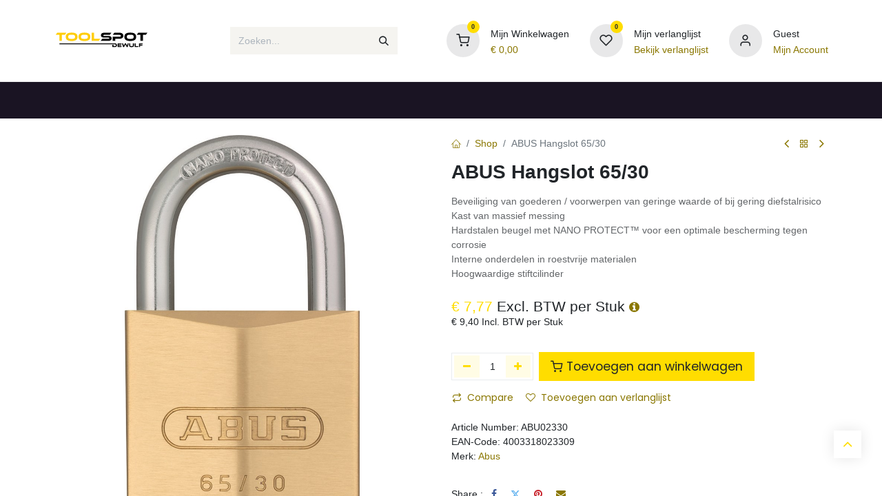

--- FILE ---
content_type: text/html; charset=utf-8
request_url: https://www.toolspot.be/shop/abu02330-abus-hangslot-65-30-66219
body_size: 13537
content:

        

    
        
<!DOCTYPE html>
<html lang="nl-BE" data-website-id="1" data-main-object="product.template(66219,)" data-add2cart-redirect="1">
    <head>
        <meta charset="utf-8"/>
        <meta http-equiv="X-UA-Compatible" content="IE=edge"/>
        <meta name="viewport" content="width=device-width, initial-scale=1"/>
        <meta name="generator" content="Odoo"/>
            
        <meta property="og:type" content="website"/>
        <meta property="og:title" content="ABUS Hangslot 65/30"/>
        <meta property="og:site_name" content="Toolspot Dewulf"/>
        <meta property="og:url" content="https://www.toolspot.be/shop/abu02330-abus-hangslot-65-30-66219"/>
        <meta property="og:image" content="https://www.toolspot.be/web/image/product.template/66219/image_1024?unique=8215bd0"/>
        <meta property="og:description"/>
            
        <meta name="twitter:card" content="summary_large_image"/>
        <meta name="twitter:title" content="ABUS Hangslot 65/30"/>
        <meta name="twitter:image" content="https://www.toolspot.be/web/image/product.template/66219/image_1024?unique=8215bd0"/>
        <meta name="twitter:description"/>
        <meta name="barcode" content="4003318023309"/>
        
        <link rel="canonical" href="https://applixodoo-toolspot.odoo.com/shop/abu02330-abus-hangslot-65-30-66219"/>
        
        <link rel="preconnect" href="https://fonts.gstatic.com/" crossorigin=""/>
        <title> ABUS Hangslot 65/30 | Toolspot Dewulf </title>
        <link type="image/x-icon" rel="shortcut icon" href="/web/image/website/1/favicon?unique=45fcbe7"/>
        <link rel="preload" href="/web/static/src/libs/fontawesome/fonts/fontawesome-webfont.woff2?v=4.7.0" as="font" crossorigin=""/>
            <link rel="stylesheet" type="text/css" href="/theme_prime/static/lib/Droggol-Pack-v1.0/droggol-pack-1.css"/>
            <link rel="preload" href="/theme_prime/static/lib/Droggol-Pack-v1.0/fonts/Droggol-Pack.ttf?4iwoe7" as="font" crossorigin=""/>
        <link type="text/css" rel="stylesheet" href="/web/assets/1/215ecef/web.assets_frontend.min.css"/>
        <script id="web.layout.odooscript" type="text/javascript">
            var odoo = {
                csrf_token: "1bf8620d744a6b2f0a45f1f940d8ae1b8a3a0549o1801160940",
                debug: "",
            };
        </script>
            <script type="text/javascript">
                odoo.dr_theme_config = {"json_sidebar_config": {"category_sidebar_style": "2", "category_sidebar_show_count": true, "menu_sidebar_show_category": true, "cart_sidebar_free_delivery_progress": false}, "json_shop_layout": {"layout": "prime", "show_view_switcher": true, "default_view_mode": "grid", "load_more_products": "scroll"}, "json_shop_product_item": {"style": "1", "image_size": "default", "image_fill": "contain", "show_add_to_cart": true, "show_wishlist": true, "show_compare": false, "show_quick_view": true, "show_similar_products": true, "show_product_preview_swatches": true, "show_rating": true, "show_stock_label": false}, "json_shop_category_pills": {"active": true, "style": "1", "show_child_categories": true, "hide_in_desktop": false}, "json_shop_filters": {"lazy_method": true, "filter_style": "1", "filter_position": "left", "show_in_sidebar": false, "collapsible_category": true, "collapsible_attribute": true, "show_category_count": false, "show_attribute_count": true, "hide_extra_attrib_value": true, "show_rating_filter": false, "show_availability_filter": false, "in_sidebar": false, "collapsible": true, "show_attrib_count": false, "hide_attrib_value": false, "show_price_range_filter": false, "price_range_display_type": "sales_price", "show_brand_search": true, "show_labels_search": true, "show_tags_search": true, "brands_style": 1, "tags_style": 1}, "json_zoom": {"zoom_enabled": true, "zoom_factor": 2}, "bool_enable_ajax_load": true, "json_bottom_bar": {"show_bottom_bar": true, "show_bottom_bar_on_scroll": false, "filters": true, "actions": ["tp_home", "tp_search", "tp_wishlist", "tp_offer", "tp_brands", "tp_category", "tp_orders"]}, "bool_sticky_add_to_cart": false, "json_general_language_pricelist_selector": {"hide_country_flag": true}, "json_b2b_shop_config": {"dr_enable_b2b": false, "dr_only_assigned_pricelist": true}, "json_mobile": {}, "json_product_search": {"advance_search": true, "search_category": true, "search_attribute": true, "search_suggestion": true, "search_limit": 10, "search_max_product": 10, "search_fuzzy": true, "search_fill_products": true, "search_report": true, "delete_search_report": 90}, "json_brands_page": {"disable_brands_grouping": false}, "cart_flow": "side_cart", "theme_installed": true, "pwa_active": false, "pwa_name": false, "bool_product_offers": false, "bool_show_products_nav": true, "json_grid_product": {"show_color_preview": true, "show_quick_view": false, "show_similar_products": false, "show_rating": false}, "json_bottom_bar_config": ["tp_home", "tp_search", "tp_wishlist", "tp_brands", "tp_category", "tp_orders"], "is_public_user": true, "has_sign_up": false};
            </script>
        <script type="text/javascript">
            odoo.__session_info__ = {"is_admin": false, "is_system": false, "is_public": true, "is_website_user": true, "user_id": false, "is_frontend": true, "profile_session": null, "profile_collectors": null, "profile_params": null, "show_effect": true, "currencies": {"1": {"symbol": "\u20ac", "position": "before", "digits": [69, 2]}}, "bundle_params": {"lang": "nl_BE", "website_id": 1}, "websocket_worker_version": "17.0-3", "translationURL": "/website/translations", "cache_hashes": {"translations": "21729946d08a270724e689331427dd2c67632ad3"}, "recaptcha_public_key": "6LetF5IiAAAAAIcqRe_Dwid0nF8IjO5HpRjDFZGH", "geoip_country_code": "US", "geoip_phone_code": 1, "lang_url_code": "nl_BE"};
            if (!/(^|;\s)tz=/.test(document.cookie)) {
                const userTZ = Intl.DateTimeFormat().resolvedOptions().timeZone;
                document.cookie = `tz=${userTZ}; path=/`;
            }
        </script>
        <script type="text/javascript" defer="defer" src="/web/assets/1/b2c4aef/web.assets_frontend_minimal.min.js" onerror="__odooAssetError=1"></script>
        <script type="text/javascript" defer="defer" data-src="/web/assets/1/d463bb1/web.assets_frontend_lazy.min.js" onerror="__odooAssetError=1"></script>
        
        <meta name="google-site-verification" content="uN-AK2HweCwYcqx06ROOGTg4E_HfFk0RVHhL0xJ0J4A" />
    </head>
    <body>



        <div id="wrapwrap" class="   ">
        <div class="tp-bottombar-component o_not_editable w-100 tp-bottombar-component-style-1 p-0 tp-has-drower-element  ">
            <div class="d-flex justify-content-center align-items-center border-bottom tp-bottom-bar-add-to-cart">
                <a class="mx-3" href="#">
                    <img class="o_image_40_cover tp-rounded-border border product-img" src="/web/image/product.template/66219/image_128" alt="ABUS Hangslot 65/30" loading="lazy"/>
                </a>
                <span class="mx-3">
                    <p class="mb-0 small fw-bold">Price:</p>
                    <p class="mb-0 small text-primary"><span class="product-price" data-oe-type="monetary" data-oe-expression="combination_info[&#39;price&#39;]">€ <span class="oe_currency_value">7,77</span></span></p>
                </span>
                <button class="product-add-to-cart btn btn-primary-soft m-2 tp-rounded-border btn-block">
                    <i class="dri dri-cart"></i> Add to Cart
                </button>
            </div>

            <ul class="list-inline my-2 px-5 d-flex tp-bottombar-main-element justify-content-between">
                    
        <li class="list-inline-item o_not_editable position-relative tp-bottom-action-btn text-center  ">
            <a aria-label="Home" class=" " href="/">
                <i class="tp-action-btn-icon fa fa-home"></i>
            </a>
            <div class="tp-action-btn-label">Home</div>
        </li>
                    
        <li class="list-inline-item o_not_editable position-relative tp-bottom-action-btn text-center tp-search-sidebar-action ">
            <a aria-label="Search" class=" " href="#">
                <i class="tp-action-btn-icon dri dri-search"></i>
            </a>
            <div class="tp-action-btn-label">Search</div>
        </li>
                    
                        <li class="list-inline-item text-center tp-bottom-action-btn tp-drawer-action-btn align-items-center d-flex justify-content-center rounded-circle">
                            <a href="#" aria-label="Open menu"><i class="tp-drawer-icon fa fa-th"></i></a>
                        </li>
        <li class="list-inline-item o_not_editable position-relative tp-bottom-action-btn text-center  ">
            <a aria-label="Wishlist" class="o_wsale_my_wish tp-force-d-block " href="/shop/wishlist">
                <i class="tp-action-btn-icon dri dri-wishlist"></i>
                <sup class="my_wish_quantity o_animate_blink badge text-bg-primary">0</sup>
            </a>
            <div class="tp-action-btn-label">Wishlist</div>
        </li>
                    
                    
                    
                    
                <li class="list-inline-item o_not_editable tp-bottom-action-btn">
                    <a href="#" class="tp-account-info-sidebar-action tp-action-btn-icon" aria-label="Account Info">
                        <i class="dri dri-user"></i>
                    </a>
                    <div class="tp-action-btn-label">Account</div>
                </li>
            </ul>
            <hr class="mx-4"/>
            <ul class="list-inline d-flex my-2 px-5 tp-bottombar-secondary-element justify-content-between">
        <li class="list-inline-item o_not_editable position-relative tp-bottom-action-btn text-center  ">
            <a aria-label="Offers" class=" " href="/offers">
                <i class="tp-action-btn-icon dri dri-bolt"></i>
            </a>
            <div class="tp-action-btn-label">Offers</div>
        </li>
        <li class="list-inline-item o_not_editable position-relative tp-bottom-action-btn text-center  ">
            <a aria-label="Brands" class=" " href="/shop/all-brands">
                <i class="tp-action-btn-icon dri dri-tag-l "></i>
            </a>
            <div class="tp-action-btn-label">Brands</div>
        </li>
        <li class="list-inline-item o_not_editable position-relative tp-bottom-action-btn text-center tp-category-action ">
            <a aria-label="Category" class=" " href="#">
                <i class="tp-action-btn-icon dri dri-category"></i>
            </a>
            <div class="tp-action-btn-label">Category</div>
        </li>
        <li class="list-inline-item o_not_editable position-relative tp-bottom-action-btn text-center  ">
            <a aria-label="Orders" class=" " href="/my/orders">
                <i class="tp-action-btn-icon fa fa-file-text-o"></i>
            </a>
            <div class="tp-action-btn-label">Orders</div>
        </li>
            </ul>
        </div>
            
            <div class="offcanvas offcanvas-end tp-account-info-sidebar tp-offcanvas-sidebar bg-200" tabindex="-1" aria-hidden="true">
                <div class="d-flex justify-content-between align-items-center bg-white border-bottom p-3">
                    <div class="d-flex align-items-center">
                        <i class="dri dri-user tp-bg-soft-primary text-primary rounded-circle me-3 tp-header-icon"></i>
                        <h5 class="mb-0">Guest</h5>
                    </div>
                    <button type="button" class="btn-close" data-bs-dismiss="offcanvas" title="Close" aria-label="Close"></button>
                </div>
                <div class="tp-scrollable-y flex-grow-1">
                    <ul class="list-group p-2 mt-2 tp-hook-public-user">
                        <a href="/web/login" class="list-group-item list-group-item-action d-flex align-items-center">
                            <div class="d-flex align-items-center">
                                <svg xmlns="http://www.w3.org/2000/svg" width="1em" height="1em" fill="currentColor" class="bi bi-box-arrow-in-right" viewBox="0 0 16 16">
                                    <path fill-rule="evenodd" d="M6 3.5a.5.5 0 0 1 .5-.5h8a.5.5 0 0 1 .5.5v9a.5.5 0 0 1-.5.5h-8a.5.5 0 0 1-.5-.5v-2a.5.5 0 0 0-1 0v2A1.5 1.5 0 0 0 6.5 14h8a1.5 1.5 0 0 0 1.5-1.5v-9A1.5 1.5 0 0 0 14.5 2h-8A1.5 1.5 0 0 0 5 3.5v2a.5.5 0 0 0 1 0v-2z"></path>
                                    <path fill-rule="evenodd" d="M11.854 8.354a.5.5 0 0 0 0-.708l-3-3a.5.5 0 1 0-.708.708L10.293 7.5H1.5a.5.5 0 0 0 0 1h8.793l-2.147 2.146a.5.5 0 0 0 .708.708l3-3z"></path>
                                </svg>
                                <h6 class="mb-0 ms-3">Login</h6>
                            </div>
                        </a>
                        <a href="/web/signup" class="list-group-item list-group-item-action d-flex align-items-center">
                            <div class="d-flex align-items-center">
                                <svg xmlns="http://www.w3.org/2000/svg" width="1em" height="1em" fill="currentColor" class="bi bi-person-plus" viewBox="0 0 16 16">
                                    <path d="M6 8a3 3 0 1 0 0-6 3 3 0 0 0 0 6zm2-3a2 2 0 1 1-4 0 2 2 0 0 1 4 0zm4 8c0 1-1 1-1 1H1s-1 0-1-1 1-4 6-4 6 3 6 4zm-1-.004c-.001-.246-.154-.986-.832-1.664C9.516 10.68 8.289 10 6 10c-2.29 0-3.516.68-4.168 1.332-.678.678-.83 1.418-.832 1.664h10z"></path>
                                    <path fill-rule="evenodd" d="M13.5 5a.5.5 0 0 1 .5.5V7h1.5a.5.5 0 0 1 0 1H14v1.5a.5.5 0 0 1-1 0V8h-1.5a.5.5 0 0 1 0-1H13V5.5a.5.5 0 0 1 .5-.5z"></path>
                                </svg>
                                <h6 class="mb-0 ms-3">Register</h6>
                            </div>
                        </a>
                    </ul>
                    <ul class="list-group p-2 mt-2 tp-hook-generic">
                        <a href="/shop/cart" class="list-group-item list-group-item-action d-flex align-items-center">
                            <div class="d-flex align-items-center">
                                <i class="dri dri-cart"></i>
                                <div class="d-flex align-items-center">
                                    <h6 class="mb-0 ms-3">My Cart</h6> <span class="ms-2">(<span class="my_cart_quantity" data-order-id="">0</span>)</span>
                                </div>
                            </div>
                        </a>
                        <a href="/shop/wishlist" class="list-group-item list-group-item-action d-flex align-items-center">
                            <div class="d-flex align-items-center">
                                <i class="dri dri-wishlist"></i>
                                <div class="d-flex align-items-center">
                                    <h6 class="mb-0 ms-3">My Wishlist</h6> <span class="ms-2">(<span class="tp-wishlist-counter">0</span>)</span>
                                </div>
                            </div>
                        </a>
                    </ul>
                </div>
            </div>
                <header id="top" data-anchor="true" data-name="Header" class="   o_header_standard tp-custom-header" style=" ">
                    
                <div class="tp-header-box o_header_hide_on_scroll d-none d-lg-block o_colored_level o_cc">
                <div class="container">
                    <div class="row align-items-center">
                        <div class="col-auto py-3">
                            
    <a data-name="Navbar Logo" href="/" class="navbar-brand logo d-inline-block">
            
            <span role="img" aria-label="Logo of Toolspot Dewulf" title="Toolspot Dewulf"><img src="/web/image/website/1/logo/Toolspot%20Dewulf?unique=45fcbe7" class="img img-fluid" width="95" height="40" alt="Toolspot Dewulf" loading="lazy"/></span>
        </a>
    
                        </div>
                        <div class="col-auto py-3 flex-grow-1">
                            
    <form method="get" class="o_searchbar_form o_wait_lazy_js s_searchbar_input mx-auto w-75 o_wsale_products_searchbar_form border o_not_editable" action="/shop" data-snippet="s_searchbar_input">
            <div role="search" class="input-group ">
        <input type="search" name="search" class="search-query form-control oe_search_box border-0 bg-light None" placeholder="Zoeken..." value="" data-search-type="products" data-limit="5" data-display-image="true" data-display-description="true" data-display-extra-link="true" data-display-detail="true" data-order-by="name asc"/>
        <button type="submit" aria-label="Zoeken" title="Zoeken" class="btn oe_search_button btn-light">
            <i class="oi oi-search"></i>
        </button>
    </div>

            <input name="order" type="hidden" class="o_search_order_by" value="name asc"/>
            
                            
        </form>
                        </div>
                        <div class="col-auto py-3 o_not_editable">
                            <div class="row align-items-center justify-content-end tp-account-info">
                                <div class="col-auto my-1">
                                    <div class="d-flex align-items-center">
                                        <div class="flex-shrink-0">
                                            
                                                <div class="o_not_editable position-relative o_wsale_my_cart tp-cart-sidebar-action ">
                                                    <a href="/shop/cart">
                                                        <i class="dri dri-cart tp-light-bg rounded-circle"></i>
                                                        <sup class="my_cart_quantity badge text-bg-primary" data-order-id="">0</sup>
                                                    </a>
                                                </div>
                                            
                                        </div>
                                        <div class="flex-grow-1 ms-3 d-none d-xl-block">
                                            <div class="mb-1">Mijn Winkelwagen</div>
                                            <a class="tp-cart-sidebar-action" href="#"><h6 class="dr-update-cart-total mb-0">€ <span class="oe_currency_value">0,00</span></h6></a>
                                        </div>
                                    </div>
                                </div>
                                <div class="col-auto my-1">
                                    <div class="d-flex align-items-center">
                                        <div class="flex-shrink-0">
                                            
                                                <div class="o_not_editable position-relative o_wsale_my_wish ">
                                                    <a href="/shop/wishlist">
                                                        <i class="dri dri-wishlist tp-light-bg rounded-circle"></i>
                                                        <sup class="my_wish_quantity o_animate_blink badge text-bg-primary">0</sup>
                                                    </a>
                                                </div>
                                            
                                        </div>
                                        <div class="flex-grow-1 ms-3 d-none d-xl-block">
                                            <div class="mb-1">Mijn verlanglijst</div>
                                            <a href="/shop/wishlist"><h6 class="mb-0">Bekijk verlanglijst</h6></a>
                                        </div>
                                    </div>
                                </div>
                                <div class="col-auto my-1">
                                    <div class="d-flex align-items-center">
                                        <div class="flex-shrink-0">
                                            <a href="#" class="tp-account-info-sidebar-action">
                                                <i class="dri dri-user tp-light-bg rounded-circle"></i>
                                            </a>
                                        </div>
                                        <div class="flex-grow-1 ms-3 d-none d-xl-block">
                                            <div style="max-width: 150px;" class="text-truncate mb-1">Guest</div>
                                            <a class="tp-account-info-sidebar-action" href="#"><h6 class="mb-0">Mijn Account</h6></a>
                                        </div>
                                    </div>
                                </div>
                            </div>
                        </div>
                    </div>
                </div>
            </div>
    <nav data-name="Navbar" aria-label="Hoofd" class="navbar navbar-expand-lg navbar-light o_colored_level o_cc d-none d-lg-block shadow-sm ">
        
                
                <div id="o_main_nav" class="container">
    <ul id="top_menu" role="menu" class="nav navbar-nav o_menu_loading flex-grow-1">
        
                        
    <li role="presentation" class="nav-item tp-highlight-menu ">
        <a role="menuitem" href="/shop" class="nav-link " style="background-color: #fab803; color: #000000;">
            <span>
                <span>Webshop</span>
            </span>
        </a>
    </li>
    <li class="nav-item   dropdown position-static">
        <a data-bs-toggle="dropdown" href="#" class="nav-link dropdown-toggle o_mega_menu_toggle  " data-bs-display="static" style="">
            <span>
                <span>Gereedschappen</span>
            </span>
        </a>
        <div data-name="Mega Menu" class="dropdown-menu o_mega_menu o_no_parent_editor">
        





<section class="s_tp_mega_menu_category_snippet tp-mega-menu-snippet tp-droggol-builder-snippet bg-white pt32 pb32 o_colored_level" data-tp-snippet-id="s_tp_mega_menu_category_snippet" style="background-image: none;" data-selection-info='{"selectionType":"manual","recordsIDs":[118,107,36,58,68,160]}' data-ui-config-info='{"style":"s_tp_hierarchical_category_style_4","childOrder":"sequence","productListing":"newArrived","limit":5,"activeActions":["limit","style","background"]}'>
            <div class="container s_tp_mega_menu_category_snippet_wrapper"><div class="row h-100 d_body_tmpl_default" style="margin:auto;"><div class="col-lg-4 col-md-6"><div class="s_tp_hierarchical_category_style_4 bg-white border p-3 mt-3" style="border-radius:4px;"><div class="row"><div class="col-4"><div class="tp-animation-scale justify-content-center d-flex h-100 align-items-center"><a href="/shop/category/118"><img loading="lazy" class="img p-1 img-fluid mx-auto" alt="Machines" src="/web/image?model=product.public.category&amp;id=118&amp;field=image_512"></a></div></div><div class="col-8"><span class="mb-1 px-2 h6 text-uppercase text-truncate d-block tp-hover-color-primary" title="Machines"><a href="/shop/category/118">Machines</a></span><ul class="list-unstyled py-1 mb-1"><li class="list-group-item px-2 bg-transparent py-1 border-0"><span class="tp-hover-color-primary text-truncate d-block" title="Combopacks"><a class="text-600" href="/shop/category/260"> Combopacks</a></span></li><li class="list-group-item px-2 bg-transparent py-1 border-0"><span class="tp-hover-color-primary text-truncate d-block" title="Boren-schroeven"><a class="text-600" href="/shop/category/119"> Boren-schroeven</a></span></li><li class="list-group-item px-2 bg-transparent py-1 border-0"><span class="tp-hover-color-primary text-truncate d-block" title="Klopboren-beitelen"><a class="text-600" href="/shop/category/254"> Klopboren-beitelen</a></span></li><li class="list-group-item px-2 bg-transparent py-1 border-0"><span class="tp-hover-color-primary text-truncate d-block" title="Slagmoersleutels"><a class="text-600" href="/shop/category/278"> Slagmoersleutels</a></span></li><li class="list-group-item px-2 bg-transparent py-1 border-0"><span class="tp-hover-color-primary text-truncate d-block" title="Slijpen"><a class="text-600" href="/shop/category/247"> Slijpen</a></span></li></ul><a class="text-primary p-1 px-2 fw-light" href="/shop/category/118">Alle Machines <i class="dri dri-arrow-right-l ps-2"></i></a></div></div></div></div><div class="col-lg-4 col-md-6"><div class="s_tp_hierarchical_category_style_4 bg-white border p-3 mt-3" style="border-radius:4px;"><div class="row"><div class="col-4"><div class="tp-animation-scale justify-content-center d-flex h-100 align-items-center"><a href="/shop/category/107"><img loading="lazy" class="img p-1 img-fluid mx-auto" alt="Toebehoren machines" src="/web/image?model=product.public.category&amp;id=107&amp;field=image_512"></a></div></div><div class="col-8"><span class="mb-1 px-2 h6 text-uppercase text-truncate d-block tp-hover-color-primary" title="Toebehoren machines"><a href="/shop/category/107">Toebehoren machines</a></span><ul class="list-unstyled py-1 mb-1"><li class="list-group-item px-2 bg-transparent py-1 border-0"><span class="tp-hover-color-primary text-truncate d-block" title="Boren"><a class="text-600" href="/shop/category/108"> Boren</a></span></li><li class="list-group-item px-2 bg-transparent py-1 border-0"><span class="tp-hover-color-primary text-truncate d-block" title="Klokboren"><a class="text-600" href="/shop/category/110"> Klokboren</a></span></li><li class="list-group-item px-2 bg-transparent py-1 border-0"><span class="tp-hover-color-primary text-truncate d-block" title="Frezen"><a class="text-600" href="/shop/category/109"> Frezen</a></span></li><li class="list-group-item px-2 bg-transparent py-1 border-0"><span class="tp-hover-color-primary text-truncate d-block" title="Machinetappen"><a class="text-600" href="/shop/category/111"> Machinetappen</a></span></li><li class="list-group-item px-2 bg-transparent py-1 border-0"><span class="tp-hover-color-primary text-truncate d-block" title="Zaagbladen"><a class="text-600" href="/shop/category/112"> Zaagbladen</a></span></li></ul><a class="text-primary p-1 px-2 fw-light" href="/shop/category/107">Alle Toebehoren machines <i class="dri dri-arrow-right-l ps-2"></i></a></div></div></div></div><div class="col-lg-4 col-md-6"><div class="s_tp_hierarchical_category_style_4 bg-white border p-3 mt-3" style="border-radius:4px;"><div class="row"><div class="col-4"><div class="tp-animation-scale justify-content-center d-flex h-100 align-items-center"><a href="/shop/category/36"><img loading="lazy" class="img p-1 img-fluid mx-auto" alt="Handgereedschap" src="/web/image?model=product.public.category&amp;id=36&amp;field=image_512"></a></div></div><div class="col-8"><span class="mb-1 px-2 h6 text-uppercase text-truncate d-block tp-hover-color-primary" title="Handgereedschap"><a href="/shop/category/36">Handgereedschap</a></span><ul class="list-unstyled py-1 mb-1"><li class="list-group-item px-2 bg-transparent py-1 border-0"><span class="tp-hover-color-primary text-truncate d-block" title="Assortimenten"><a class="text-600" href="/shop/category/136"> Assortimenten</a></span></li><li class="list-group-item px-2 bg-transparent py-1 border-0"><span class="tp-hover-color-primary text-truncate d-block" title="Sleutels"><a class="text-600" href="/shop/category/37"> Sleutels</a></span></li><li class="list-group-item px-2 bg-transparent py-1 border-0"><span class="tp-hover-color-primary text-truncate d-block" title="Doppen &amp; ratels"><a class="text-600" href="/shop/category/38"> Doppen &amp; ratels</a></span></li><li class="list-group-item px-2 bg-transparent py-1 border-0"><span class="tp-hover-color-primary text-truncate d-block" title="Momentgereedschap"><a class="text-600" href="/shop/category/39"> Momentgereedschap</a></span></li><li class="list-group-item px-2 bg-transparent py-1 border-0"><span class="tp-hover-color-primary text-truncate d-block" title="Tangen"><a class="text-600" href="/shop/category/40"> Tangen</a></span></li></ul><a class="text-primary p-1 px-2 fw-light" href="/shop/category/36">Alle Handgereedschap <i class="dri dri-arrow-right-l ps-2"></i></a></div></div></div></div><div class="col-lg-4 col-md-6"><div class="s_tp_hierarchical_category_style_4 bg-white border p-3 mt-3" style="border-radius:4px;"><div class="row"><div class="col-4"><div class="tp-animation-scale justify-content-center d-flex h-100 align-items-center"><a href="/shop/category/58"><img loading="lazy" class="img p-1 img-fluid mx-auto" alt="Bouwgereedschap" src="/web/image?model=product.public.category&amp;id=58&amp;field=image_512"></a></div></div><div class="col-8"><span class="mb-1 px-2 h6 text-uppercase text-truncate d-block tp-hover-color-primary" title="Bouwgereedschap"><a href="/shop/category/58">Bouwgereedschap</a></span><ul class="list-unstyled py-1 mb-1"><li class="list-group-item px-2 bg-transparent py-1 border-0"><span class="tp-hover-color-primary text-truncate d-block" title="Zeilen &amp; folies"><a class="text-600" href="/shop/category/59"> Zeilen &amp; folies</a></span></li><li class="list-group-item px-2 bg-transparent py-1 border-0"><span class="tp-hover-color-primary text-truncate d-block" title="Emmers &amp; kuipen"><a class="text-600" href="/shop/category/60"> Emmers &amp; kuipen</a></span></li><li class="list-group-item px-2 bg-transparent py-1 border-0"><span class="tp-hover-color-primary text-truncate d-block" title="Metsen &amp; vloeren"><a class="text-600" href="/shop/category/61"> Metsen &amp; vloeren</a></span></li><li class="list-group-item px-2 bg-transparent py-1 border-0"><span class="tp-hover-color-primary text-truncate d-block" title="Tapes &amp; touw"><a class="text-600" href="/shop/category/62"> Tapes &amp; touw</a></span></li><li class="list-group-item px-2 bg-transparent py-1 border-0"><span class="tp-hover-color-primary text-truncate d-block" title="Hijsmaterialen &amp; lashing"><a class="text-600" href="/shop/category/63"> Hijsmaterialen &amp; lashing</a></span></li></ul><a class="text-primary p-1 px-2 fw-light" href="/shop/category/58">Alle Bouwgereedschap <i class="dri dri-arrow-right-l ps-2"></i></a></div></div></div></div><div class="col-lg-4 col-md-6"><div class="s_tp_hierarchical_category_style_4 bg-white border p-3 mt-3" style="border-radius:4px;"><div class="row"><div class="col-4"><div class="tp-animation-scale justify-content-center d-flex h-100 align-items-center"><a href="/shop/category/68"><img loading="lazy" class="img p-1 img-fluid mx-auto" alt="Tuingereedschap" src="/web/image?model=product.public.category&amp;id=68&amp;field=image_512"></a></div></div><div class="col-8"><span class="mb-1 px-2 h6 text-uppercase text-truncate d-block tp-hover-color-primary" title="Tuingereedschap"><a href="/shop/category/68">Tuingereedschap</a></span><ul class="list-unstyled py-1 mb-1"></ul><a class="text-primary p-1 px-2 fw-light" href="/shop/category/68">Alle Tuingereedschap <i class="dri dri-arrow-right-l ps-2"></i></a></div></div></div></div><div class="col-lg-4 col-md-6"><div class="s_tp_hierarchical_category_style_4 bg-white border p-3 mt-3" style="border-radius:4px;"><div class="row"><div class="col-4"><div class="tp-animation-scale justify-content-center d-flex h-100 align-items-center"><a href="/shop/category/160"><img loading="lazy" class="img p-1 img-fluid mx-auto" alt="Opbergsystemen &amp; inrichting" src="/web/image?model=product.public.category&amp;id=160&amp;field=image_512"></a></div></div><div class="col-8"><span class="mb-1 px-2 h6 text-uppercase text-truncate d-block tp-hover-color-primary" title="Opbergsystemen &amp; inrichting"><a href="/shop/category/160">Opbergsystemen &amp; inrichting</a></span><ul class="list-unstyled py-1 mb-1"><li class="list-group-item px-2 bg-transparent py-1 border-0"><span class="tp-hover-color-primary text-truncate d-block" title="Koffers en tassen"><a class="text-600" href="/shop/category/355"> Koffers en tassen</a></span></li><li class="list-group-item px-2 bg-transparent py-1 border-0"><span class="tp-hover-color-primary text-truncate d-block" title="Assortimentsdozen"><a class="text-600" href="/shop/category/356"> Assortimentsdozen</a></span></li><li class="list-group-item px-2 bg-transparent py-1 border-0"><span class="tp-hover-color-primary text-truncate d-block" title="Magazijninrichting"><a class="text-600" href="/shop/category/357"> Magazijninrichting</a></span></li><li class="list-group-item px-2 bg-transparent py-1 border-0"><span class="tp-hover-color-primary text-truncate d-block" title="Werkplaatsinrichting"><a class="text-600" href="/shop/category/358"> Werkplaatsinrichting</a></span></li></ul><a class="text-primary p-1 px-2 fw-light" href="/shop/category/160">Alle Opbergsystemen &amp; inrichting <i class="dri dri-arrow-right-l ps-2"></i></a></div></div></div></div></div></div>
        </section></div>
    </li>
    <li class="nav-item   dropdown position-static">
        <a data-bs-toggle="dropdown" href="#" class="nav-link dropdown-toggle o_mega_menu_toggle  " data-bs-display="static" style="">
            <span>
                <span>Werkkledij &amp; veiligheid</span>
            </span>
        </a>
        <div data-name="Mega Menu" class="dropdown-menu o_mega_menu o_no_parent_editor">
        






<section class="s_tp_mega_menu_category_snippet tp-mega-menu-snippet tp-droggol-builder-snippet bg-white pt32 pb32 o_colored_level" data-tp-snippet-id="s_tp_mega_menu_category_snippet" style="background-image: none;" data-selection-info='{"selectionType":"manual","recordsIDs":[27,22,3,69,50,156]}' data-ui-config-info='{"style":"s_tp_hierarchical_category_style_4","childOrder":"sequence","productListing":"newArrived","limit":5,"activeActions":["limit","style","background"]}'>
            <div class="s_tp_mega_menu_category_snippet_wrapper container"></div>
        </section></div>
    </li>
    <li class="nav-item   dropdown position-static">
        <a data-bs-toggle="dropdown" href="#" class="nav-link dropdown-toggle o_mega_menu_toggle  " data-bs-display="static" style="">
            <span>
                <span>Technische producten</span>
            </span>
        </a>
        <div data-name="Mega Menu" class="dropdown-menu o_mega_menu o_no_parent_editor">
        





<section class="s_tp_mega_menu_category_snippet tp-mega-menu-snippet tp-droggol-builder-snippet bg-white pt32 pb32 o_colored_level" data-tp-snippet-id="s_tp_mega_menu_category_snippet" style="background-image: none;" data-selection-info='{"selectionType":"manual","recordsIDs":[79,138,98,74,146,166,184,305,318]}' data-ui-config-info='{"style":"s_tp_hierarchical_category_style_4","childOrder":"sequence","productListing":"newArrived","limit":5,"activeActions":["limit","style","background"]}'>
            <div class="container s_tp_mega_menu_category_snippet_wrapper"></div>
        </section></div>
    </li>
    <li class="nav-item   dropdown ">
        <a data-bs-toggle="dropdown" href="#" class="nav-link dropdown-toggle   " style="">
            <span>
                <span>TOOLSPOT</span>
            </span>
        </a>
        <ul role="menu" class="dropdown-menu ">
    <li role="presentation" class="  ">
        <a role="menuitem" href="/uw-partner-in" class="dropdown-item " style="">
            <span>
                <span>Get the proper tool!</span>
            </span>
        </a>
    </li>
    <li role="presentation" class="  ">
        <a role="menuitem" href="/slotenmakerij" class="dropdown-item " style="">
            <span>
                <span>Slotenmakerij</span>
            </span>
        </a>
    </li>
    <li role="presentation" class="  ">
        <a role="menuitem" href="/inrichting" class="dropdown-item " style="">
            <span>
                <span>Inrichtingen</span>
            </span>
        </a>
    </li>
    <li role="presentation" class="  ">
        <a role="menuitem" href="/diensten" class="dropdown-item " style="">
            <span>
                <span>Diensten</span>
            </span>
        </a>
    </li>
    <li role="presentation" class="  ">
        <a role="menuitem" href="/event" class="dropdown-item " style="">
            <span>
                <span>Events</span>
            </span>
        </a>
    </li>
    <li role="presentation" class="  ">
        <a role="menuitem" href="/blog" class="dropdown-item " style="">
            <span>
                <span>Tool-tip!</span>
            </span>
        </a>
    </li>
    <li role="presentation" class="  ">
        <a role="menuitem" href="/jobs" class="dropdown-item " style="">
            <span>
                <span>Jobs</span>
            </span>
        </a>
    </li>
        </ul>
    </li>
    <li role="presentation" class="nav-item  ">
        <a role="menuitem" href="/pre-v15-upgrade-contactus" class="nav-link " style="">
            <span>
                <span>Contact</span>
            </span>
        </a>
    </li>
                    
    </ul>
                </div>
            
    </nav>
    <nav data-name="Navbar" aria-label="Mobile" class="navbar  navbar-light o_colored_level o_cc o_header_mobile d-block d-lg-none shadow-sm ">
        
            <div id="o_main_nav" class="container flex-wrap">
                
                <ul class="o_header_mobile_buttons_wrap navbar-nav flex-row align-items-center gap-2 mb-0">
                    <li>
                        <button class="tp-menu-sidebar-action btn btn-link p-0 o_not_editable shadow-none" type="button" data-bs-toggle="offcanvas" data-bs-target="#top_menu_collapse_mobile" aria-controls="top_menu_collapse_mobile" aria-expanded="false" aria-label="Toggle navigation">
                            <svg xmlns="http://www.w3.org/2000/svg" width="1em" height="1em" fill="currentColor" class="bi bi-list" viewBox="0 0 16 16">
                                <path fill-rule="evenodd" d="M2.5 12a.5.5 0 0 1 .5-.5h10a.5.5 0 0 1 0 1H3a.5.5 0 0 1-.5-.5zm0-4a.5.5 0 0 1 .5-.5h10a.5.5 0 0 1 0 1H3a.5.5 0 0 1-.5-.5zm0-4a.5.5 0 0 1 .5-.5h10a.5.5 0 0 1 0 1H3a.5.5 0 0 1-.5-.5z"></path>
                            </svg>
                        </button>
                    </li>
                </ul>
                
    <a data-name="Navbar Logo" href="/" class="navbar-brand logo me-0">
            
            <span role="img" aria-label="Logo of Toolspot Dewulf" title="Toolspot Dewulf"><img src="/web/image/website/1/logo/Toolspot%20Dewulf?unique=45fcbe7" class="img img-fluid" width="95" height="40" alt="Toolspot Dewulf" loading="lazy"/></span>
        </a>
    
                
        <ul class="list-inline mb-0 d-flex align-items-center tp-account-info ">



                
                    <li class="list-inline-item mx-0 o_not_editable o_wsale_my_cart tp-cart-sidebar-action  ">
                        <a href="/shop/cart" class="">
                            <div class="d-flex flex-column align-items-center justify-content-center">
                                <div class="d-flex align-items-center">
                                    <div class="position-relative">
                                        <i class="dri dri-cart"></i>
                                        <sup class="my_cart_quantity text-bg-primary position-absolute " data-order-id="">0</sup>
                                    </div>
                                </div>
                            </div>
                        </a>
                    </li>
                
        </ul>
            </div>
        
    </nav>
        <div id="top_menu_collapse_mobile" class="offcanvas offcanvas-start tp-menu-sidebar tp-offcanvas-sidebar">
            <div class="offcanvas-body p-0">
                <div class="p-3 tp-user-info-container">
                    <div class="d-flex justify-content-between">
                        <div class="border border-white p-1">
                            <span class="tp-user-logo text-bg-primary fw-bold rounded d-inline-block text-center">
                                <i class="dri dri-user"></i>
                            </span>
                        </div>
                        <div class="flex-shrink-1">
                            <button type="button" class="btn-close text-white" data-bs-dismiss="offcanvas" title="Close" aria-label="Close"></button>
                        </div>
                    </div>
                    <div class="mt-3 d-flex align-items-center justify-content-between">
                        <h6 class="mb-0 text-white">
                                    <a href="/web/login" class="link-light">
                                        Login <span class="mx-1">•</span> Register
                                    </a>
                        </h6>
                    </div>
                </div>
                <ul class="nav navbar-nav py-2 border-bottom tp-hook-special-menu">
                    <li class="nav-item">
                        <a role="menuitem" href="/" class="nav-link tp-category-action" data-position="start">
                            <div class="d-flex align-items-center fw-bold">
                                <svg xmlns="http://www.w3.org/2000/svg" width="1em" height="1em" fill="currentColor" class="bi bi-grid" viewBox="0 0 16 16">
                                    <path d="M1 2.5A1.5 1.5 0 0 1 2.5 1h3A1.5 1.5 0 0 1 7 2.5v3A1.5 1.5 0 0 1 5.5 7h-3A1.5 1.5 0 0 1 1 5.5v-3zM2.5 2a.5.5 0 0 0-.5.5v3a.5.5 0 0 0 .5.5h3a.5.5 0 0 0 .5-.5v-3a.5.5 0 0 0-.5-.5h-3zm6.5.5A1.5 1.5 0 0 1 10.5 1h3A1.5 1.5 0 0 1 15 2.5v3A1.5 1.5 0 0 1 13.5 7h-3A1.5 1.5 0 0 1 9 5.5v-3zm1.5-.5a.5.5 0 0 0-.5.5v3a.5.5 0 0 0 .5.5h3a.5.5 0 0 0 .5-.5v-3a.5.5 0 0 0-.5-.5h-3zM1 10.5A1.5 1.5 0 0 1 2.5 9h3A1.5 1.5 0 0 1 7 10.5v3A1.5 1.5 0 0 1 5.5 15h-3A1.5 1.5 0 0 1 1 13.5v-3zm1.5-.5a.5.5 0 0 0-.5.5v3a.5.5 0 0 0 .5.5h3a.5.5 0 0 0 .5-.5v-3a.5.5 0 0 0-.5-.5h-3zm6.5.5A1.5 1.5 0 0 1 10.5 9h3a1.5 1.5 0 0 1 1.5 1.5v3a1.5 1.5 0 0 1-1.5 1.5h-3A1.5 1.5 0 0 1 9 13.5v-3zm1.5-.5a.5.5 0 0 0-.5.5v3a.5.5 0 0 0 .5.5h3a.5.5 0 0 0 .5-.5v-3a.5.5 0 0 0-.5-.5h-3z"></path>
                                </svg>
                                <span class="ms-2">Shop By Categories</span>
                            </div>
                        </a>
                    </li>
                </ul>
                
    <ul id="top_menu" role="menu" class="nav navbar-nav  ">
        
    <li role="presentation" class="nav-item tp-highlight-menu ">
        <a role="menuitem" href="/shop" class="nav-link " style="background-color: #fab803; color: #000000;">
            <span>
                <span>Webshop</span>
            </span>
        </a>
    </li>
    <li class="nav-item   dropdown position-static">
        <a data-bs-toggle="dropdown" href="#" class="nav-link dropdown-toggle o_mega_menu_toggle  d-flex justify-content-between align-items-center" data-bs-display="static" style="">
            <span>
                <span>Gereedschappen</span>
            </span>
        </a>
        <div data-name="Mega Menu" class="dropdown-menu o_mega_menu o_no_parent_editor">
        





<section class="s_tp_mega_menu_category_snippet tp-mega-menu-snippet tp-droggol-builder-snippet bg-white pt32 pb32 o_colored_level" data-tp-snippet-id="s_tp_mega_menu_category_snippet" style="background-image: none;" data-selection-info='{"selectionType":"manual","recordsIDs":[118,107,36,58,68,160]}' data-ui-config-info='{"style":"s_tp_hierarchical_category_style_4","childOrder":"sequence","productListing":"newArrived","limit":5,"activeActions":["limit","style","background"]}'>
            <div class="container s_tp_mega_menu_category_snippet_wrapper"><div class="row h-100 d_body_tmpl_default" style="margin:auto;"><div class="col-lg-4 col-md-6"><div class="s_tp_hierarchical_category_style_4 bg-white border p-3 mt-3" style="border-radius:4px;"><div class="row"><div class="col-4"><div class="tp-animation-scale justify-content-center d-flex h-100 align-items-center"><a href="/shop/category/118"><img loading="lazy" class="img p-1 img-fluid mx-auto" alt="Machines" src="/web/image?model=product.public.category&amp;id=118&amp;field=image_512"></a></div></div><div class="col-8"><span class="mb-1 px-2 h6 text-uppercase text-truncate d-block tp-hover-color-primary" title="Machines"><a href="/shop/category/118">Machines</a></span><ul class="list-unstyled py-1 mb-1"><li class="list-group-item px-2 bg-transparent py-1 border-0"><span class="tp-hover-color-primary text-truncate d-block" title="Combopacks"><a class="text-600" href="/shop/category/260"> Combopacks</a></span></li><li class="list-group-item px-2 bg-transparent py-1 border-0"><span class="tp-hover-color-primary text-truncate d-block" title="Boren-schroeven"><a class="text-600" href="/shop/category/119"> Boren-schroeven</a></span></li><li class="list-group-item px-2 bg-transparent py-1 border-0"><span class="tp-hover-color-primary text-truncate d-block" title="Klopboren-beitelen"><a class="text-600" href="/shop/category/254"> Klopboren-beitelen</a></span></li><li class="list-group-item px-2 bg-transparent py-1 border-0"><span class="tp-hover-color-primary text-truncate d-block" title="Slagmoersleutels"><a class="text-600" href="/shop/category/278"> Slagmoersleutels</a></span></li><li class="list-group-item px-2 bg-transparent py-1 border-0"><span class="tp-hover-color-primary text-truncate d-block" title="Slijpen"><a class="text-600" href="/shop/category/247"> Slijpen</a></span></li></ul><a class="text-primary p-1 px-2 fw-light" href="/shop/category/118">Alle Machines <i class="dri dri-arrow-right-l ps-2"></i></a></div></div></div></div><div class="col-lg-4 col-md-6"><div class="s_tp_hierarchical_category_style_4 bg-white border p-3 mt-3" style="border-radius:4px;"><div class="row"><div class="col-4"><div class="tp-animation-scale justify-content-center d-flex h-100 align-items-center"><a href="/shop/category/107"><img loading="lazy" class="img p-1 img-fluid mx-auto" alt="Toebehoren machines" src="/web/image?model=product.public.category&amp;id=107&amp;field=image_512"></a></div></div><div class="col-8"><span class="mb-1 px-2 h6 text-uppercase text-truncate d-block tp-hover-color-primary" title="Toebehoren machines"><a href="/shop/category/107">Toebehoren machines</a></span><ul class="list-unstyled py-1 mb-1"><li class="list-group-item px-2 bg-transparent py-1 border-0"><span class="tp-hover-color-primary text-truncate d-block" title="Boren"><a class="text-600" href="/shop/category/108"> Boren</a></span></li><li class="list-group-item px-2 bg-transparent py-1 border-0"><span class="tp-hover-color-primary text-truncate d-block" title="Klokboren"><a class="text-600" href="/shop/category/110"> Klokboren</a></span></li><li class="list-group-item px-2 bg-transparent py-1 border-0"><span class="tp-hover-color-primary text-truncate d-block" title="Frezen"><a class="text-600" href="/shop/category/109"> Frezen</a></span></li><li class="list-group-item px-2 bg-transparent py-1 border-0"><span class="tp-hover-color-primary text-truncate d-block" title="Machinetappen"><a class="text-600" href="/shop/category/111"> Machinetappen</a></span></li><li class="list-group-item px-2 bg-transparent py-1 border-0"><span class="tp-hover-color-primary text-truncate d-block" title="Zaagbladen"><a class="text-600" href="/shop/category/112"> Zaagbladen</a></span></li></ul><a class="text-primary p-1 px-2 fw-light" href="/shop/category/107">Alle Toebehoren machines <i class="dri dri-arrow-right-l ps-2"></i></a></div></div></div></div><div class="col-lg-4 col-md-6"><div class="s_tp_hierarchical_category_style_4 bg-white border p-3 mt-3" style="border-radius:4px;"><div class="row"><div class="col-4"><div class="tp-animation-scale justify-content-center d-flex h-100 align-items-center"><a href="/shop/category/36"><img loading="lazy" class="img p-1 img-fluid mx-auto" alt="Handgereedschap" src="/web/image?model=product.public.category&amp;id=36&amp;field=image_512"></a></div></div><div class="col-8"><span class="mb-1 px-2 h6 text-uppercase text-truncate d-block tp-hover-color-primary" title="Handgereedschap"><a href="/shop/category/36">Handgereedschap</a></span><ul class="list-unstyled py-1 mb-1"><li class="list-group-item px-2 bg-transparent py-1 border-0"><span class="tp-hover-color-primary text-truncate d-block" title="Assortimenten"><a class="text-600" href="/shop/category/136"> Assortimenten</a></span></li><li class="list-group-item px-2 bg-transparent py-1 border-0"><span class="tp-hover-color-primary text-truncate d-block" title="Sleutels"><a class="text-600" href="/shop/category/37"> Sleutels</a></span></li><li class="list-group-item px-2 bg-transparent py-1 border-0"><span class="tp-hover-color-primary text-truncate d-block" title="Doppen &amp; ratels"><a class="text-600" href="/shop/category/38"> Doppen &amp; ratels</a></span></li><li class="list-group-item px-2 bg-transparent py-1 border-0"><span class="tp-hover-color-primary text-truncate d-block" title="Momentgereedschap"><a class="text-600" href="/shop/category/39"> Momentgereedschap</a></span></li><li class="list-group-item px-2 bg-transparent py-1 border-0"><span class="tp-hover-color-primary text-truncate d-block" title="Tangen"><a class="text-600" href="/shop/category/40"> Tangen</a></span></li></ul><a class="text-primary p-1 px-2 fw-light" href="/shop/category/36">Alle Handgereedschap <i class="dri dri-arrow-right-l ps-2"></i></a></div></div></div></div><div class="col-lg-4 col-md-6"><div class="s_tp_hierarchical_category_style_4 bg-white border p-3 mt-3" style="border-radius:4px;"><div class="row"><div class="col-4"><div class="tp-animation-scale justify-content-center d-flex h-100 align-items-center"><a href="/shop/category/58"><img loading="lazy" class="img p-1 img-fluid mx-auto" alt="Bouwgereedschap" src="/web/image?model=product.public.category&amp;id=58&amp;field=image_512"></a></div></div><div class="col-8"><span class="mb-1 px-2 h6 text-uppercase text-truncate d-block tp-hover-color-primary" title="Bouwgereedschap"><a href="/shop/category/58">Bouwgereedschap</a></span><ul class="list-unstyled py-1 mb-1"><li class="list-group-item px-2 bg-transparent py-1 border-0"><span class="tp-hover-color-primary text-truncate d-block" title="Zeilen &amp; folies"><a class="text-600" href="/shop/category/59"> Zeilen &amp; folies</a></span></li><li class="list-group-item px-2 bg-transparent py-1 border-0"><span class="tp-hover-color-primary text-truncate d-block" title="Emmers &amp; kuipen"><a class="text-600" href="/shop/category/60"> Emmers &amp; kuipen</a></span></li><li class="list-group-item px-2 bg-transparent py-1 border-0"><span class="tp-hover-color-primary text-truncate d-block" title="Metsen &amp; vloeren"><a class="text-600" href="/shop/category/61"> Metsen &amp; vloeren</a></span></li><li class="list-group-item px-2 bg-transparent py-1 border-0"><span class="tp-hover-color-primary text-truncate d-block" title="Tapes &amp; touw"><a class="text-600" href="/shop/category/62"> Tapes &amp; touw</a></span></li><li class="list-group-item px-2 bg-transparent py-1 border-0"><span class="tp-hover-color-primary text-truncate d-block" title="Hijsmaterialen &amp; lashing"><a class="text-600" href="/shop/category/63"> Hijsmaterialen &amp; lashing</a></span></li></ul><a class="text-primary p-1 px-2 fw-light" href="/shop/category/58">Alle Bouwgereedschap <i class="dri dri-arrow-right-l ps-2"></i></a></div></div></div></div><div class="col-lg-4 col-md-6"><div class="s_tp_hierarchical_category_style_4 bg-white border p-3 mt-3" style="border-radius:4px;"><div class="row"><div class="col-4"><div class="tp-animation-scale justify-content-center d-flex h-100 align-items-center"><a href="/shop/category/68"><img loading="lazy" class="img p-1 img-fluid mx-auto" alt="Tuingereedschap" src="/web/image?model=product.public.category&amp;id=68&amp;field=image_512"></a></div></div><div class="col-8"><span class="mb-1 px-2 h6 text-uppercase text-truncate d-block tp-hover-color-primary" title="Tuingereedschap"><a href="/shop/category/68">Tuingereedschap</a></span><ul class="list-unstyled py-1 mb-1"></ul><a class="text-primary p-1 px-2 fw-light" href="/shop/category/68">Alle Tuingereedschap <i class="dri dri-arrow-right-l ps-2"></i></a></div></div></div></div><div class="col-lg-4 col-md-6"><div class="s_tp_hierarchical_category_style_4 bg-white border p-3 mt-3" style="border-radius:4px;"><div class="row"><div class="col-4"><div class="tp-animation-scale justify-content-center d-flex h-100 align-items-center"><a href="/shop/category/160"><img loading="lazy" class="img p-1 img-fluid mx-auto" alt="Opbergsystemen &amp; inrichting" src="/web/image?model=product.public.category&amp;id=160&amp;field=image_512"></a></div></div><div class="col-8"><span class="mb-1 px-2 h6 text-uppercase text-truncate d-block tp-hover-color-primary" title="Opbergsystemen &amp; inrichting"><a href="/shop/category/160">Opbergsystemen &amp; inrichting</a></span><ul class="list-unstyled py-1 mb-1"><li class="list-group-item px-2 bg-transparent py-1 border-0"><span class="tp-hover-color-primary text-truncate d-block" title="Koffers en tassen"><a class="text-600" href="/shop/category/355"> Koffers en tassen</a></span></li><li class="list-group-item px-2 bg-transparent py-1 border-0"><span class="tp-hover-color-primary text-truncate d-block" title="Assortimentsdozen"><a class="text-600" href="/shop/category/356"> Assortimentsdozen</a></span></li><li class="list-group-item px-2 bg-transparent py-1 border-0"><span class="tp-hover-color-primary text-truncate d-block" title="Magazijninrichting"><a class="text-600" href="/shop/category/357"> Magazijninrichting</a></span></li><li class="list-group-item px-2 bg-transparent py-1 border-0"><span class="tp-hover-color-primary text-truncate d-block" title="Werkplaatsinrichting"><a class="text-600" href="/shop/category/358"> Werkplaatsinrichting</a></span></li></ul><a class="text-primary p-1 px-2 fw-light" href="/shop/category/160">Alle Opbergsystemen &amp; inrichting <i class="dri dri-arrow-right-l ps-2"></i></a></div></div></div></div></div></div>
        </section></div>
    </li>
    <li class="nav-item   dropdown position-static">
        <a data-bs-toggle="dropdown" href="#" class="nav-link dropdown-toggle o_mega_menu_toggle  d-flex justify-content-between align-items-center" data-bs-display="static" style="">
            <span>
                <span>Werkkledij &amp; veiligheid</span>
            </span>
        </a>
        <div data-name="Mega Menu" class="dropdown-menu o_mega_menu o_no_parent_editor">
        






<section class="s_tp_mega_menu_category_snippet tp-mega-menu-snippet tp-droggol-builder-snippet bg-white pt32 pb32 o_colored_level" data-tp-snippet-id="s_tp_mega_menu_category_snippet" style="background-image: none;" data-selection-info='{"selectionType":"manual","recordsIDs":[27,22,3,69,50,156]}' data-ui-config-info='{"style":"s_tp_hierarchical_category_style_4","childOrder":"sequence","productListing":"newArrived","limit":5,"activeActions":["limit","style","background"]}'>
            <div class="s_tp_mega_menu_category_snippet_wrapper container"></div>
        </section></div>
    </li>
    <li class="nav-item   dropdown position-static">
        <a data-bs-toggle="dropdown" href="#" class="nav-link dropdown-toggle o_mega_menu_toggle  d-flex justify-content-between align-items-center" data-bs-display="static" style="">
            <span>
                <span>Technische producten</span>
            </span>
        </a>
        <div data-name="Mega Menu" class="dropdown-menu o_mega_menu o_no_parent_editor">
        





<section class="s_tp_mega_menu_category_snippet tp-mega-menu-snippet tp-droggol-builder-snippet bg-white pt32 pb32 o_colored_level" data-tp-snippet-id="s_tp_mega_menu_category_snippet" style="background-image: none;" data-selection-info='{"selectionType":"manual","recordsIDs":[79,138,98,74,146,166,184,305,318]}' data-ui-config-info='{"style":"s_tp_hierarchical_category_style_4","childOrder":"sequence","productListing":"newArrived","limit":5,"activeActions":["limit","style","background"]}'>
            <div class="container s_tp_mega_menu_category_snippet_wrapper"></div>
        </section></div>
    </li>
    <li class="nav-item   dropdown ">
        <a data-bs-toggle="dropdown" href="#" class="nav-link dropdown-toggle   d-flex justify-content-between align-items-center" style="">
            <span>
                <span>TOOLSPOT</span>
            </span>
        </a>
        <ul role="menu" class="dropdown-menu position-relative rounded-0 o_dropdown_without_offset">
    <li role="presentation" class="  ">
        <a role="menuitem" href="/uw-partner-in" class="dropdown-item " style="">
            <span>
                <span>Get the proper tool!</span>
            </span>
        </a>
    </li>
    <li role="presentation" class="  ">
        <a role="menuitem" href="/slotenmakerij" class="dropdown-item " style="">
            <span>
                <span>Slotenmakerij</span>
            </span>
        </a>
    </li>
    <li role="presentation" class="  ">
        <a role="menuitem" href="/inrichting" class="dropdown-item " style="">
            <span>
                <span>Inrichtingen</span>
            </span>
        </a>
    </li>
    <li role="presentation" class="  ">
        <a role="menuitem" href="/diensten" class="dropdown-item " style="">
            <span>
                <span>Diensten</span>
            </span>
        </a>
    </li>
    <li role="presentation" class="  ">
        <a role="menuitem" href="/event" class="dropdown-item " style="">
            <span>
                <span>Events</span>
            </span>
        </a>
    </li>
    <li role="presentation" class="  ">
        <a role="menuitem" href="/blog" class="dropdown-item " style="">
            <span>
                <span>Tool-tip!</span>
            </span>
        </a>
    </li>
    <li role="presentation" class="  ">
        <a role="menuitem" href="/jobs" class="dropdown-item " style="">
            <span>
                <span>Jobs</span>
            </span>
        </a>
    </li>
        </ul>
    </li>
    <li role="presentation" class="nav-item  ">
        <a role="menuitem" href="/pre-v15-upgrade-contactus" class="nav-link " style="">
            <span>
                <span>Contact</span>
            </span>
        </a>
    </li>
                
    </ul>
                <ul class="nav navbar-nav py-2 border-top tp-hook-extra-menu">
                    <li class="nav-item">
                        <a href="/shop/cart" class="nav-link">
                            <div class="d-flex align-items-center">
                                <i class="dri dri-cart"></i>
                                <div class="d-flex align-items-center">
                                    <h6 class="mb-0 ms-2">My Cart</h6> <span class="ms-2">(<span class="my_cart_quantity" data-order-id="">0</span>)</span>
                                </div>
                            </div>
                        </a>
                    </li>
                    <li class="nav-item">
                        <a href="/shop/wishlist" class="nav-link">
                            <div class="d-flex align-items-center">
                                <i class="dri dri-wishlist"></i>
                                <div class="d-flex align-items-center">
                                    <h6 class="mb-0 ms-2">My Wishlist</h6> <span class="ms-2">(<span class="tp-wishlist-counter">0</span>)</span>
                                </div>
                            </div>
                        </a>
                    </li>
                </ul>
            </div>
        

        
        </div>
        
        </header>
                <main>
                    
            <div itemscope="itemscope" itemtype="http://schema.org/Product" id="wrap" class="js_sale o_wsale_product_page ecom-zoomable zoomodoo-next" data-ecom-zoom-click="1">
                <div class="oe_structure oe_empty oe_structure_not_nearest" id="oe_structure_website_sale_product_1" data-editor-message="ZET HIER BOUWBLOKKEN NEER OM ZE BESCHIKBAAR TE MAKEN VOOR ALLE PRODUCTEN"></div>
                <section id="product_detail" class="container oe_website_sale " data-view-track="1" data-product-tracking-info="{&#34;item_id&#34;: &#34;4003318023309&#34;, &#34;item_name&#34;: &#34;[ABU02330] ABUS Hangslot 65/30&#34;, &#34;item_category&#34;: &#34;Slotenmakerij&#34;, &#34;currency&#34;: &#34;EUR&#34;, &#34;price&#34;: 7.7700000000000005}">
                    <div class="row" id="product_detail_main" data-name="Product Page" data-image_width="50_pc" data-image_layout="carousel">
                        <div class="col-lg-6 o_wsale_product_images position-relative mt-4">
        <div id="o-carousel-product" class="carousel slide position-sticky mb-3 overflow-hidden" data-bs-ride="carousel" data-bs-interval="0" data-name="Productcarrousel">
            <div class="o_carousel_product_outer carousel-outer position-relative flex-grow-1 overflow-hidden">
                <div class="carousel-inner h-100">
                        <div class="carousel-item h-100 text-center active">
        <div class="position-relative d-inline-flex overflow-hidden m-auto h-100">
            <span class="o_ribbon  z-index-1" style=""></span>
            <div class="d-flex align-items-start justify-content-center h-100 oe_unmovable"><img src="/web/image/product.product/753943/image_1024/%5BABU02330%5D%20ABUS%20Hangslot%2065-30?unique=8215bd0" class="img img-fluid oe_unmovable product_detail_img mh-100" alt="ABUS Hangslot 65/30" loading="lazy"/></div>
        </div>
                        </div>
                </div>
            </div>
        <div class="o_carousel_product_indicators pt-2 overflow-hidden">
        </div>
        </div>
                        </div>
                        <div id="product_details" class="col-lg-6 mt-4">
            <div class="row g-0 justify-content-end tp-breadcrumb-wrapper flex-wrap align-items-center mb-1">
                
                <div class="col-auto mb-2 flex-grow-1 flex-shrink-1">
                    <ol class="breadcrumb p-0 m-0 bg-transparent">
                        <li class="breadcrumb-item">
                            <a href="/"><i class="dri dri-home-l"></i></a>
                        </li>
                        <li class="breadcrumb-item">
                            <a href="/shop">Shop</a>
                        </li>
                        <li class="breadcrumb-item active">
                            <span>ABUS Hangslot 65/30</span>
                        </li>
                    </ol>
                </div>
                
                <div class="col-auto tp-product-navigator mb-2 flex-grow-0 flex-shrink-0">
                    <a data-content-id="prev" class="btn btn-link btn-sm tp-navigation-btn shadow-none " href="/shop/abu11404-abus-hangslot-65-25-ka-6254-66218">
                        <i class="fa fa-angle-left"></i>
                    </a>
        <div class="d-flex align-items-center d-none tp-navigation-content" data-content-id="prev">
            <div class="flex-shrink-0">
                <img src="/web/image/product.template/66218/image_128" alt="ABUS Hangslot 65/25 KA 6254" loading="lazy"/>
            </div>
            <div class="flex-grow-1 py-1 px-2">
                <h6 class="mb-1">ABUS Hangslot 65/25 KA 6254</h6>
                <div>
                    
                        <h6 class="text-primary d-inline-block mb-0" data-oe-type="monetary" data-oe-expression="product_combination_info[&#39;price&#39;]">€ <span class="oe_currency_value">7,35</span></h6>
                        <small style="text-decoration: line-through; white-space: nowrap;" class="oe_default_price ms-1 d-none" data-oe-type="monetary" data-oe-expression="product_combination_info[&#39;list_price&#39;]">€ <span class="oe_currency_value">7,35</span></small>
                </div>
            </div>
        </div>
                    <a class="btn btn-link btn-sm shadow-none" title="Back to products" href="/shop"><i class="dri dri-category"></i></a>
                    <a data-content-id="next" class="btn btn-link btn-sm tp-navigation-btn shadow-none " href="/shop/abu02333-abus-hangslot-65-30-ka-301-66220">
                        <i class="fa fa-angle-right"></i>
                    </a>
        <div class="d-flex align-items-center d-none tp-navigation-content" data-content-id="next">
            <div class="flex-shrink-0">
                <img src="/web/image/product.template/66220/image_128" alt="ABUS Hangslot 65/30 KA 301" loading="lazy"/>
            </div>
            <div class="flex-grow-1 py-1 px-2">
                <h6 class="mb-1">ABUS Hangslot 65/30 KA 301</h6>
                <div>
                    
                        <h6 class="text-primary d-inline-block mb-0" data-oe-type="monetary" data-oe-expression="product_combination_info[&#39;price&#39;]">€ <span class="oe_currency_value">8,55</span></h6>
                        <small style="text-decoration: line-through; white-space: nowrap;" class="oe_default_price ms-1 d-none" data-oe-type="monetary" data-oe-expression="product_combination_info[&#39;list_price&#39;]">€ <span class="oe_currency_value">8,55</span></small>
                </div>
            </div>
        </div>
                </div>
            </div>
            
                            <h1 itemprop="name" class="h2">ABUS Hangslot 65/30</h1>
                            <span itemprop="url" style="display:none;">https://applixodoo-toolspot.odoo.com/shop/abu02330-abus-hangslot-65-30-66219</span>
                            <span itemprop="image" style="display:none;">https://applixodoo-toolspot.odoo.com/web/image/product.template/66219/image_1920?unique=8215bd0</span>
                            <div class="text-muted mt-3" placeholder="A short description that will also appear on documents."><p>Beveiliging van goederen / voorwerpen van geringe waarde of bij gering diefstalrisico<br>Kast van massief messing<br>Hardstalen beugel met NANO PROTECT™ voor een optimale bescherming tegen corrosie<br>Interne onderdelen in roestvrije materialen<br>Hoogwaardige stiftcilinder</p></div>
        
                            <form action="/shop/cart/update" method="POST">
                                <input type="hidden" name="csrf_token" value="1bf8620d744a6b2f0a45f1f940d8ae1b8a3a0549o1801160940"/>
                <div class="mb-3">
        <div itemprop="offers" itemscope="itemscope" itemtype="http://schema.org/Offer" class="product_price mt-2 d-inline-block">
            <h3 class="css_editable_mode_hidden h4 mb-0">
                <span class="oe_price text-primary" style="white-space: nowrap;" data-oe-type="monetary" data-oe-expression="combination_info[&#39;price&#39;]">€ <span class="oe_currency_value">7,77</span></span>
            <small>Excl. BTW per <span>Stuk</span></small>
            <a class="tp-price-info h5" href="#"><i class="fa fa-info-circle"></i></a>
                <span itemprop="price" style="display:none;">7.7700000000000005</span>
                <span itemprop="priceCurrency" style="display:none;">EUR</span>
                <span style="text-decoration: line-through; white-space: nowrap;" itemprop="listPrice" class="oe_default_price ms-1 d-none" data-oe-type="monetary" data-oe-expression="combination_info[&#39;list_price&#39;]">€ <span class="oe_currency_value">7,77</span></span>
            </h3>
            <h3 class="css_non_editable_mode_hidden decimal_precision h4 mb-0" data-precision="2">
                <span>€ <span class="oe_currency_value">7,77</span></span>
            </h3>
            <span class="dr-incl-price" data-oe-type="monetary" data-oe-expression="combination_info[&#39;dr_tax_incl_price&#39;]">€ <span class="oe_currency_value">9,40</span></span> Incl. BTW per <span>Stuk</span>
        </div>
        <div id="product_unavailable" class="d-none">
            <h3 class="fst-italic">Niet beschikbaar voor verkoop</h3>
        </div>
                    <hr/>
                </div>
                                <div class="js_product js_main_product mb-3">
                                    
                <ul class="d-none js_add_cart_variants mb-0" data-attribute_exclusions="{&#34;exclusions&#34;: {&#34;196353&#34;: []}, &#34;archived_combinations&#34;: [], &#34;parent_exclusions&#34;: {}, &#34;parent_combination&#34;: [], &#34;parent_product_name&#34;: null, &#34;mapped_attribute_names&#34;: {&#34;196353&#34;: &#34;Merk: Abus&#34;}}"></ul>
                <input type="hidden" class="product_template_id" value="66219"/>
                <input type="hidden" class="product_id" name="product_id" value="753943"/>
        <p class="css_not_available_msg alert alert-warning">Deze combinatie bestaat niet.</p>
                                    <div id="o_wsale_cta_wrapper" class="d-flex flex-wrap align-items-center mt-3">
        <div contenteditable="false" class="css_quantity input-group d-inline-flex me-2 mb-2 align-middle">
            <a class="btn btn-link js_add_cart_json" aria-label="Verwijder één" title="Verwijder één" href="#">
                <i class="fa fa-minus"></i>
            </a>
            <input type="text" class="form-control quantity text-center" data-min="1" name="add_qty" value="1" data-multiplier-qty="1"/>
            <a class="btn btn-link float_left js_add_cart_json" aria-label="Voeg één toe" title="Voeg één toe" href="#">
                <i class="fa fa-plus"></i>
            </a>
        </div>
                                        <div id="add_to_cart_wrap" class="d-inline-flex align-items-center mb-2 me-auto">
                                            <a role="button" id="add_to_cart" data-animation-selector=".product_detail_img" class="btn btn-primary btn-lg js_check_product a-submit flex-grow-1" href="#">
                <i class="dri dri-cart"></i> Toevoegen aan winkelwagen
            </a>
        </div>
                                        <div id="product_option_block" class="d-flex flex-wrap w-100">
                <button type="button" role="button" class="d-none d-md-block btn btn-link px-0 me-3 o_add_compare_dyn" aria-label="Compare" data-action="o_comparelist" data-product-product-id="753943"><span class="dri dri-compare me-2"></span>Compare</button>
            
                <button type="button" role="button" class="btn btn-link px-0 pe-3 o_add_wishlist_dyn" data-action="o_wishlist" title="Toevoegen aan verlanglijst" data-product-template-id="66219" data-product-product-id="753943"><i class="fa fa-heart-o me-2" role="img" aria-label="Toevoegen aan wensenlijst"></i>Toevoegen aan verlanglijst</button>
            </div>
                                    </div>
            <div class="availability_messages o_not_editable"></div>
                                    <div id="contact_us_wrapper" class="d-none oe_structure oe_structure_solo ">
                                        <section class="s_text_block" data-snippet="s_text_block" data-name="Text">
                                            <div class="container">
                                                <a class="btn btn-primary btn_cta" href="/Neem contact op ons">Ons contacteren
                                                </a>
                                            </div>
                                        </section>
                                    </div>
                                    </div>
                            </form>
            
            <div class="tp-product-info-hook">
                <ul class="list-unstyled mb-0">
                    <li>Article Number: <span>ABU02330</span></li>
                    <li>EAN-Code: <span>4003318023309</span></li>
                    <li>
                        Merk:
                        <a class="tp-link-dark" href="/shop?attrib=2246-3611">
                            <span>Abus</span>
                        </a>
                    </li>
                </ul>
                <hr/>
            <div class="tp-certification-images"></div></div>
            
            
            
        <div class="tp_extra_fields o_not_editable">
            
            
        </div>
            
            <div class="row mb-2 g-0 align-items-center">
                <div class="col-auto">
                    <h6 class="me-1 mb-0">Share :</h6>
                </div>
                <div class="col-auto">
    <div data-snippet="s_share" class="s_share text-start o_no_link_popover text-lg-end">
        <a href="https://www.facebook.com/sharer/sharer.php?u={url}" target="_blank" class="s_share_facebook mx-2 my-0">
            <i class="fa fa-facebook "></i>
        </a>
        <a href="https://twitter.com/intent/tweet?text={title}&amp;url={url}" target="_blank" class="s_share_twitter mx-2 my-0">
            <i class="fa fa-twitter "></i>
        </a>
        <a href="https://pinterest.com/pin/create/button/?url={url}&amp;media={media}&amp;description={title}" target="_blank" class="s_share_pinterest mx-2 my-0">
            <i class="fa fa-pinterest "></i>
        </a>
        <a href="/cdn-cgi/l/email-protection#6c530e0308155117191e00114a0d011c571f190e06090f185117180518000911" class="s_share_email mx-2 my-0">
            <i class="fa fa-envelope "></i>
        </a>
    </div>
                </div>
            </div>
                            <div id="o_product_terms_and_share" class="d-flex justify-content-between flex-column flex-md-row align-items-md-end mb-3">
            <div class="row tp-hook-terms">
                <div class="col-12 o_colored_level">
                    <h6 class="mb-1"><a href="/verkoopsvoorwaarden" class="tp-link-dark" data-bs-original-title="" title="">Leverkosten kunnen van toepassing zijn.<br/>Gratis pakketverzending vanaf 150 euro (incl btw)<br/></a></h6>
                </div>
                
            </div>
            </div>
          <input id="wsale_user_email" type="hidden" value=""/>
            </div>
                    </div>
                </section>
            <div class="container-fluid px-0 my-4 tp-hook-product-tabs">
                <div class="row g-0">
                    <div class="col-12">
        <div class="tp-product-details-tab">
            <ul class="nav nav-tabs justify-content-center" role="tablist">
                <li class="nav-item o_not_editable dr-property-tab">
                <a class="nav-link active" data-bs-toggle="tab" href="#tp-product-property-tab" role="tab" aria-selected="true">
                    <span class="fa fa-sliders me-1" contenteditable="false">​</span> Properties
                </a>
            </li>
            <li class="nav-item o_not_editable dr-attachment-tab">
                <a class="nav-link" data-bs-toggle="tab" href="#tp-product-attachments-tab" role="tab" aria-selected="false">
                    <span class="fa fa-file-pdf-o me-1" contenteditable="false">​</span> Attachments
                </a>
            </li>
                
                
            </ul>
            <div class="tab-content">
                
                
                <div class="tab-pane fade active show" id="tp-product-property-tab" role="tabpanel"></div>
            <div class="tab-pane fade" id="tp-product-attachments-tab" role="tabpanel"></div>
                
                
                
                
            </div>
        </div>
                    </div>
                </div>
            </div>
            <div class="container tp-hook-accessory-products">
                <div class="row">
                </div>
            </div>
                <div class="oe_structure oe_empty oe_structure_not_nearest mt16" id="oe_structure_website_sale_product_2" data-editor-message="ZET HIER BOUWBLOKKEN NEER OM ZE BESCHIKBAAR TE MAKEN VOOR ALLE PRODUCTEN"></div>
            </div>
        
        <div id="o_shared_blocks" class="oe_unremovable"></div>
                </main>
                <footer id="bottom" data-anchor="true" data-name="Footer" class="o_footer o_colored_level o_cc ">
                    <div id="footer" class="oe_structure oe_structure_solo">
                <section class="s_text_block" data-snippet="s_text_block" data-name="Text" style="background-image: none;">
                    <div class="py-4 py-lg-0 container">
                        <div class="row">
                            <div class="col-12 col-md-6 col-lg-3 tp-block o_colored_level">
                                <div class="p-2">
                                    <h6 class="mb-4">
                                        Informatie&nbsp;<br/></h6>
                                    <ul class="list-unstyled">
                                        <li class="my-2">
                                            <a href="/pre-v15-upgrade-contactus" data-bs-original-title="" title="" aria-describedby="popover144702">Openingsuren</a></li><li class="my-2"><a href="/pre-v15-upgrade-contactus#Text" data-bs-original-title="" title="" aria-describedby="popover194519">Contact</a></li>
                                        <li class="my-2">
                                            <a href="/verkoopsvoorwaarden" data-bs-original-title="" title="">Verkoopsvoorwaarden</a>
                                        <br/></li>
                                        <li class="my-2"><a href="/verkoopsvoorwaarden#Herroepingsrecht-en-retourprocedure" data-bs-original-title="" title="">Verzending &amp; retour</a><br/></li>
                                    </ul>
                                </div>
                            </div>
                            <div class="col-12 col-md-6 col-lg-3 tp-block o_colored_level">
                                <div class="p-2">
                                    <h6 class="mb-4">&nbsp;Klantenmenu<br/></h6>
                                    <ul class="list-unstyled">
                                        <li class="my-2">
                                            <a href="/my" data-bs-original-title="" title="">Account</a>
                                        </li>
                                        <li class="my-2">
                                            <a href="/shop/cart" data-bs-original-title="" title="">Winkelmandje</a>
                                        </li>
                                        <li class="my-2"><a href="/shop/wishlist" data-bs-original-title="" title="">Favorieten</a><br/></li>
                                        <li class="my-2"><a href="/my/orders" data-bs-original-title="" title="">Orders</a><br/></li>
                                    </ul>
                                </div>
                            </div>
                            <div class="col-12 col-md-6 col-lg-3 tp-block o_colored_level">
                                <div class="p-2">
                                    <h6 class="mb-4">
                                        Toolspot Dewulf BV&nbsp;<br/></h6>
                                    <div class="mt-4"><a href="https://www.google.be/maps/place/Toolspot+Dewulf/@51.2217869,2.9453741,17z/data=!3m1!4b1!4m6!3m5!1s0x47dcaeb4156f2c91:0x177a969068537ba5!8m2!3d51.2217836!4d2.947949!16s%2Fg%2F11cjg3j6c9?entry=ttu" target="_blank" data-bs-original-title="" title="">Prins Albertlaan 73, Oostende</a></div>
                                    <ul class="list-unstyled mt-4">
                                        <li class="py-1"><i class="fa fa-1x fa-fw fa-envelope me-1"></i><a href="/cdn-cgi/l/email-protection#70191e161f30041f1f1c03001f045e1215" data-bs-original-title="" title=""><span class="__cf_email__" data-cfemail="96fff8f0f9d6e2f9f9fae5e6f9e2b8f4f3">[email&#160;protected]</span></a></li>
                                        <li class="py-1"><i class="fa fa-1x fa-fw fa-phone me-1"></i><span class="o_force_ltr"><a href="tel://+32 59 32 48 63" data-bs-original-title="" title="">+32 59 32 48 63</a></span></li>
                                    </ul>
                                </div>
                            </div>
                            <div class="col-12 col-md-6 col-lg-3 tp-block o_colored_level">
                                <div class="p-2">
                                    <h6 class="mb-4">
                                        Subscribe
                                    </h6>
                                    <div class="mb-4">
Ontvang onze promoties en nieuwsbrief rechtstreeks in uw inbox (max. 1 per maand).

&nbsp;<br/></div>
                                    <div class="s_newsletter_list js_subscribe" data-vxml="001" data-list-id="3" data-name="Newsletter Form">
                                        <div class="input-group" data-dashlane-rid="f49b2642eb91b0f0" data-form-type="other" data-dashlane-classification="other">
                                            <input type="email" name="email" class="js_subscribe_value form-control" placeholder="your email..." data-dashlane-rid="1fe8604c0eb5d399" data-form-type="email" data-dashlane-classification="email" data-kwimpalastatus="dead"/>
                                            <a role="button" href="#" class="btn btn-primary js_subscribe_btn o_submit" data-dashlane-rid="cd494dfc1cbaad97" data-dashlane-label="true" data-dashlane-classification="action,subscribe"><i class="fa fa-send-o"></i></a>
                                            <a role="button" href="#" class="btn btn-success js_subscribed_btn o_submit d-none" disabled="disabled" data-dashlane-rid="782b54bc1abda4d9" data-form-type="action" data-dashlane-label="true" data-dashlane-classification="action">Bedankt</a>
                                        </div>
                                    </div>
                                </div>
                            </div>
                        </div>
                    </div>
                </section>
            </div>
        <div class="o_footer_copyright o_colored_level o_cc tp-custom-copyright" data-name="Copyright">
            <div class="container">
                <div class="row justify-content-between">
                    <div class="col-12 col-lg-4">
                        <ul class="list-inline tp-payment-icons my-3">
                            <li class="list-inline-item my-1">
                                <img src="/theme_prime/static/src/img/payment/visa.png" alt="Visa" loading="lazy"/>
                            </li>
                            <li class="list-inline-item my-1">
                                <img src="/theme_prime/static/src/img/payment/american_express.png" alt="American Express" loading="lazy"/>
                            </li>
                            <li class="list-inline-item my-1">
                                <img src="/theme_prime/static/src/img/payment/maestro.png" alt="Maestro" loading="lazy"/></li><li class="list-inline-item my-1">​</li><li class="list-inline-item my-1"><img src="/theme_prime/static/src/img/payment/discover.png" alt="Discover" loading="lazy"/>&nbsp; &nbsp;<span class="fa fa-cc-paypal fa-2x"></span>&nbsp;&nbsp;&nbsp;<span class="fa fa-cc-mastercard fa-2x"></span></li></ul>
                    </div>
                    <div class="col-12 col-lg-4 text-lg-center">
                        <div class="my-3">
                            Copyright ©&nbsp;Toolspot Dewulf BV</div>
                    </div>
                </div>
            </div>
                    </div>
                </footer>
            <a href="#" class="tp-back-to-top tp-icon-center-2 dr-p-icon o_not_editable shadow-tp position-fixed" contenteditable="false" title="Scroll terug naar boven">
                <i class="fa fa-angle-up" contenteditable="false"></i>
            </a>
            </div>
            <script data-cfasync="false" src="/cdn-cgi/scripts/5c5dd728/cloudflare-static/email-decode.min.js"></script><script id="tracking_code" async="async" src="https://www.googletagmanager.com/gtag/js?id=G-YYTT9VES79"></script>
            <script>
                window.dataLayer = window.dataLayer || [];
                function gtag(){dataLayer.push(arguments);}
                gtag('js', new Date());
                gtag('config', 'G-YYTT9VES79');
            </script>
        
        <script defer src="https://static.cloudflareinsights.com/beacon.min.js/vcd15cbe7772f49c399c6a5babf22c1241717689176015" integrity="sha512-ZpsOmlRQV6y907TI0dKBHq9Md29nnaEIPlkf84rnaERnq6zvWvPUqr2ft8M1aS28oN72PdrCzSjY4U6VaAw1EQ==" data-cf-beacon='{"version":"2024.11.0","token":"30241efb8580469a90532c82abe7be6d","r":1,"server_timing":{"name":{"cfCacheStatus":true,"cfEdge":true,"cfExtPri":true,"cfL4":true,"cfOrigin":true,"cfSpeedBrain":true},"location_startswith":null}}' crossorigin="anonymous"></script>
</body>
</html>
    